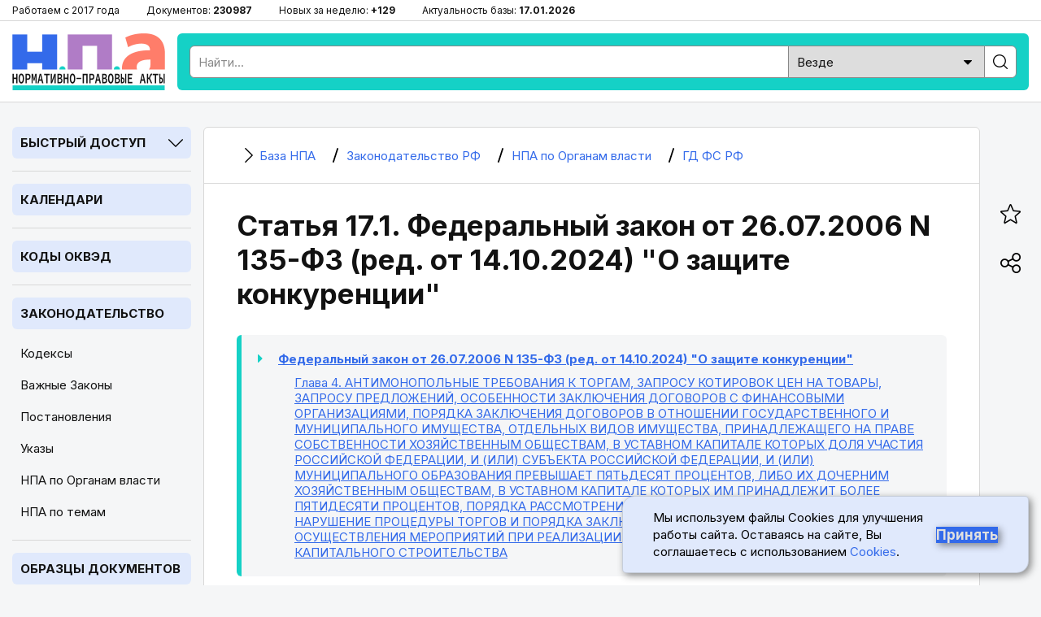

--- FILE ---
content_type: text/html; charset=utf-8
request_url: https://bazanpa.ru/gd-rf-zakon-n135-fz-ot26072006-h975387/glava4/statya17.1/
body_size: 19293
content:
<!DOCTYPE html>
<html lang="ru">

<head>
<meta charset="UTF-8" />
<title>
        Статья 17.1 ФЗ от 26.07.2006 N 135-ФЗ
        - последняя редакция | База НПА
    </title>
<meta name="description" content="Статья 17.1. Особенности порядка заключения договоров в отношении государственного и муниципального имущества | 1. Заключение договоров аренды" />

<meta name="viewport" content="width=device-width, height=device-height, initial-scale=1.0, user-scalable=1, minimum-scale=1.0, maximum-scale=5.0">
<link rel="stylesheet" href="/static/css/staticcss.css" />

<link rel="preconnect" href="https://fonts.gstatic.com" crossorigin>
<link rel="preload" as="style" href="https://fonts.googleapis.com/css2?family=Inter:wght@400;700&display=swap">

<link href="https://fonts.googleapis.com/css2?family=Inter:wght@400;700&display=swap" rel="stylesheet" media="print" onload="this.media='all'">



<link rel="shortcut icon" href="/static/images/favicon.ico" type="image/x-icon" />

<meta name="mobile-web-app-capable" content="yes">
<meta name="apple-touch-fullscreen" content="yes">

<link rel="canonical" href="https://bazanpa.ru/gd-rf-zakon-n135-fz-ot26072006-h975387/glava4/statya17.1/" />


<meta property="og:locale" content="ru_RU" />
<meta property="og:type" content="website" />
<meta property="og:title" content="Статья 17.1. Особенности порядка заключения договоров в отношении государственного и муниципального имущества" />
<meta property="og:description" content="" />
<meta property="og:url" content="https://bazanpa.ru/gd-rf-zakon-n135-fz-ot26072006-h975387/glava4/statya17.1/" />
<meta property="og:site_name" content="База нормативно-правовых и образцов документов" />
<meta property="og:image" content="/static/images/staticshare.png" />
<meta property="og:image:width" content="1200">
<meta property="og:image:height" content="630">
<meta property="vk:image" content="/static/images/staticshare.png" />




</head>

<body class="page template__struct-element-leaf">


<div class="preheader">
	<div class="wrapper">
		<ul>
			<li>Работаем с 2017 года</li>
			<li>Документов: <span>230987</span></li>
			<li>Новых за неделю: <span>+129</span></li>
			<li>Актуальность базы: <span>17.01.2026</span></li>
		</ul>
	</div>
</div>

<header>
	<div class="wrapper sb-slide">
		<div class="menu_mobile sb-toggle-left"><span></span></div>
		<div class="logo"><a href="/" title="На главную"></a></div>
		<div class="searchform">
			<!--noindex--><div class="search">
				<form action="/search/" type="get" method="get">
					<div class="search_input"><input type="text" name="search_query" id="id_search_query_mobile" placeholder="Найти..." maxlength="255" required="" autocomplete="off"></div>
					<div class="search_select">
                        <label>
                            <select name="search_root_category" id="id_search_root_category_mobile">
                                <option value="" selected="">Везде</option>
                                <option value="zakonodatelstvo">по Законодательству</option>
                                <option value="obrazcy">по Образцам документов</option>
                                <option value="sudpraktika">по Судпрактике</option>
                            </select>
                        </label>
                    </div>
					<div class="search_button"><label><input type="submit" value=""></label></div>
				</form>
			</div><!--/noindex-->
		</div>
		<div class="search_mobile"><span></span></div>
	</div>
</header>

<main>
	<div class="wrapper">
		<nav class="left sb-slidebar sb-left">
            <div class="block block__slug_law-navigator block__width_short block__region_sidebar1">
    <div class="block__title"><span>Быстрый доступ</span><i></i></div>
    <div class="block__content">
        <input type="text" name="statya_num" class="law-navigator__statya_num_field" placeholder="Укажите номер статьи..." maxlength="15">
        <table class="law-navigator__numpad"><tbody><tr><td class="numkey"><button type="button" name="numkey" value="1">1</button></td><td class="numkey"><button type="button" name="numkey" value="2">2</button></td><td class="numkey"><button type="button" name="numkey" value="3">3</button></td></tr><tr><td class="numkey"><button type="button" name="numkey" value="4">4</button></td><td class="numkey"><button type="button" name="numkey" value="5">5</button></td><td class="numkey"><button type="button" name="numkey" value="6">6</button></td></tr><tr><td class="numkey"><button type="button" name="numkey" value="7">7</button></td><td class="numkey"><button type="button" name="numkey" value="8">8</button></td><td class="numkey"><button type="button" name="numkey" value="9">9</button></td></tr><tr><td class="ctrlkey"><button type="button" name="ctrlkey" value="DEL">DEL</button></td><td class="numkey"><button type="button" name="numkey" value="0">0</button></td><td class="numkey"><button type="button" name="numkey" value=".">.</button></td></tr></tbody></table>
        <div class="law-navigator__error">!!! Норма с таким номером отсутствует или утратила силу</div>
        <div class="law-navigator__kodeksy"><button type="submit" name="kodeks" value="apk">АПК</button> <button type="submit" name="kodeks" value="gk">ГК</button> <button type="submit" name="kodeks" value="gpk">ГПК</button> <button type="submit" name="kodeks" value="jk">ЖК</button> <button type="submit" name="kodeks" value="kas">КАС</button> <button type="submit" name="kodeks" value="koap">КоАП</button> <button type="submit" name="kodeks" value="nk">НК</button> <button type="submit" name="kodeks" value="sk">СК</button> <button type="submit" name="kodeks" value="tk">ТК</button> <button type="submit" name="kodeks" value="uk">УК</button> <button type="submit" name="kodeks" value="upk">УПК</button> <button type="submit" name="zakon" value="zozpp">ЗоЗПП</button> <button type="submit" name="zakon" value="fz-ob-osago">ОСАГО</button> <button type="submit" name="zakon" value="pdd">ПДД</button> <button type="submit" name="zakon" value="fz-ob-oruzhii">об оружии</button> <button type="submit" name="zakon" value="fz-o-policii">о полиции</button> </div>
    </div>
</div>

            
    <div class="block open">
        <div class="block__title2">
            <a href="/kalendar/">Календари</a>
        </div>
    </div>
            
    <div class="block open">
        <div class="block__title2">
            <a href="/okved/">Коды ОКВЭД</a>
        </div>
    </div>

            
    <div class="block open">
        <div class="block__title2">
            <a href="/zakonodatelstvo/">Законодательство</a>
        </div>
        
            <ul class="block__content">
                
                    <li class="">
                        <a href="/zakonodatelstvo/kodeksy/" title="Кодексы Российской Федерации">Кодексы</a>
                    </li>
                
                    <li class="">
                        <a href="/zakonodatelstvo/zakony/" title="Подборка часто искомых законов Российской Федерации">Важные Законы</a>
                    </li>
                
                    <li class="">
                        <a href="/zakonodatelstvo/npa-pravitelstva/" title="Важные Постановления Правительства Российской Федерации">Постановления</a>
                    </li>
                
                    <li class="">
                        <a href="/zakonodatelstvo/npa-prezidenta/" title="Важные Указы Президента Российской Федерации">Указы</a>
                    </li>
                
                    <li class="active">
                        <a href="/zakonodatelstvo/organy-vlasti/" title="Органы власти Российской Федерации | Правовые акты">НПА по Органам власти</a>
                    </li>
                
                    <li class="">
                        <a href="/zakonodatelstvo/rubricator/" title="Правовой рубрикатор">НПА по темам</a>
                    </li>
                
            </ul>
        
    </div>
            
    <div class="block open">
        <div class="block__title2">
            <a href="/obrazec/">Образцы документов</a>
        </div>
        
            <ul class="block__content">
                
                    <li class="">
                        <a href="/obrazec/akt/" title="Акты">Акты</a>
                    </li>
                
                    <li class="">
                        <a href="/obrazec/prikaz/" title="Приказы">Приказы</a>
                    </li>
                
                    <li class="">
                        <a href="/obrazec/zayavleniye/" title="Заявления">Заявления</a>
                    </li>
                
                    <li class="">
                        <a href="/obrazec/vypiska/" title="Выписки">Выписки</a>
                    </li>
                
                    <li class="">
                        <a href="/obrazec/grafik/" title="Графики">Графики</a>
                    </li>
                
                    <li class="">
                        <a href="/obrazec/zhaloba/" title="Жалобы">Жалобы</a>
                    </li>
                
                    <li class="">
                        <a href="/obrazec/zapiska/" title="Записки">Записки</a>
                    </li>
                
                    <li class="">
                        <a href="/obrazec/listy/" title="Листы">Листы</a>
                    </li>
                
                    <li class="">
                        <a href="/obrazec/pisma/" title="Письма">Письма</a>
                    </li>
                
                    <li class="">
                        <a href="/obrazec/protokoly/" title="Протоколы">Протоколы</a>
                    </li>
                
                    <li class="">
                        <a href="/obrazec/raspiski/" title="Расписки">Расписки</a>
                    </li>
                
                    <li class="">
                        <a href="/obrazec/resheniya/" title="Решения">Решения</a>
                    </li>
                
                    <li class="">
                        <a href="/obrazec/soglasiya/" title="Согласия">Согласия</a>
                    </li>
                
                    <li class="">
                        <a href="/obrazec/soglasheniya/" title="Соглашения">Соглашения</a>
                    </li>
                
                    <li class="">
                        <a href="/obrazec/trebovaniya/" title="Требования">Требования</a>
                    </li>
                
                    <li class="">
                        <a href="/obrazec/uvedomleniya/" title="Уведомления">Уведомления</a>
                    </li>
                
                    <li class="">
                        <a href="/obrazec/harakteristiki/" title="Характеристики">Характеристики</a>
                    </li>
                
                    <li class="">
                        <a href="/obrazec/zayavki/" title="Заявки">Заявки</a>
                    </li>
                
                    <li class="">
                        <a href="/obrazec/doverennosti/" title="Доверенности">Доверенности</a>
                    </li>
                
                    <li class="">
                        <a href="/obrazec/otzyvy/" title="Отзывы">Отзывы</a>
                    </li>
                
                    <li class="">
                        <a href="/obrazec/pretenzii/" title="Претензии">Претензии</a>
                    </li>
                
                    <li class="">
                        <a href="/obrazec/hodatajstva/" title="Ходатайства">Ходатайства</a>
                    </li>
                
                    <li class="">
                        <a href="/obrazec/zaprosy/" title="Запросы">Запросы</a>
                    </li>
                
                    <li class="">
                        <a href="/obrazec/otvety/" title="Ответы">Ответы</a>
                    </li>
                
                    <li class="">
                        <a href="/obrazec/iskovye-zayavleniya/" title="Исковые заявления">Исковые заявления</a>
                    </li>
                
            </ul>
        
    </div>

            
    <div class="block open">
        <div class="block__title2">
            <a href="/sudpraktika/">Судпрактика</a>
        </div>
    </div>

            
    <div class="block">
        <div class="block__title"><span>ТОП Кодексов</span><i></i></div>
        <ul class="block__content">
            
                <li>
                    <a href="/apk/" title="&quot;Арбитражный процессуальный кодекс РФ&quot; от 24.07.2002 N 95-ФЗ (ред. от 01.04.2025)">АПК РФ</a>
                </li>
            
                <li>
                    <a href="/gk/" title="Гражданский Кодекс РФ (части 1, 2, 3, 4)">ГК РФ</a>
                </li>
            
                <li>
                    <a href="/gpk/" title="&quot;Гражданский процессуальный кодекс РФ&quot; от 14.11.2002 N 138-ФЗ (ред. от 07.07.2025)">ГПК РФ</a>
                </li>
            
                <li>
                    <a href="/kas/" title="&quot;Кодекс административного судопроизводства РФ&quot; от 08.03.2015 N 21-ФЗ (ред. от 07.07.2025)">КАС РФ</a>
                </li>
            
                <li>
                    <a href="/jk/" title="&quot;Жилищный кодекс РФ&quot; от 29.12.2004 N 188-ФЗ (ред. от 29.12.2025)">ЖК РФ</a>
                </li>
            
                <li>
                    <a href="/zk/" title="&quot;Земельный кодекс РФ&quot; от 25.10.2001 N 136-ФЗ (ред. от 29.12.2025)">ЗК РФ</a>
                </li>
            
                <li>
                    <a href="/koap/" title="&quot;Кодекс РФ об административных правонарушениях&quot; от 30.12.2001 N 195-ФЗ (ред. от 29.12.2025)">КоАП РФ</a>
                </li>
            
                <li>
                    <a href="/nk/" title="Налоговый Кодекс РФ (части 1, 2)">НК РФ</a>
                </li>
            
                <li>
                    <a href="/sk/" title="&quot;Семейный кодекс РФ&quot; от 29.12.1995 N 223-ФЗ (ред. от 23.11.2024) (с изм. и доп., вступ. в силу с 05.02.2025)">СК РФ</a>
                </li>
            
                <li>
                    <a href="/tk/" title="&quot;Трудовой кодекс РФ&quot; от 30.12.2001 N 197-ФЗ (ред. от 28.12.2025)">ТК РФ</a>
                </li>
            
                <li>
                    <a href="/uk/" title="&quot;Уголовный кодекс РФ&quot; от 13.06.1996 N 63-ФЗ (ред. от 17.11.2025)">УК РФ</a>
                </li>
            
                <li>
                    <a href="/uik/" title="&quot;Уголовно-исполнительный кодекс РФ&quot; от 08.01.1997 N 1-ФЗ (ред. от 25.10.2024) (с изм. и доп., вступ. в силу с 20.12.2024)">УИК РФ</a>
                </li>
            
                <li>
                    <a href="/upk/" title="&quot;Уголовно-процессуальный кодекс РФ&quot; от 18.12.2001 N 174-ФЗ (ред. от 15.12.2025)">УПК РФ</a>
                </li>
            
                <li>
                    <a href="/bk/" title="&quot;Бюджетный кодекс РФ&quot; от 31.07.1998 N 145-ФЗ (ред. от 28.11.2025)">Бюджетный кодекс РФ</a>
                </li>
            
                <li>
                    <a href="/grk/" title="&quot;Градостроительный кодекс РФ&quot; от 29.12.2004 N 190-ФЗ (ред. от 28.12.2025)">Градостроительный кодекс РФ</a>
                </li>
            
                <li>
                    <a href="/lesnoy-kodeks/" title="&quot;Лесной кодекс РФ&quot; от 04.12.2006 N 200-ФЗ (ред. от 26.12.2024) (с изм. и доп., вступ. в силу с 01.01.2025)">Лесной кодекс РФ</a>
                </li>
            
                <li>
                    <a href="/vk/" title="&quot;Водный кодекс РФ&quot; от 03.06.2006 N 74-ФЗ (ред. от 08.08.2024) (с изм. и доп., вступ. в силу с 01.03.2025)">Водный кодекс РФ</a>
                </li>
            
                <li>
                    <a href="/vzk/" title="&quot;Воздушный кодекс РФ&quot; от 19.03.1997 N 60-ФЗ (ред. от 21.04.2025)">Воздушный кодекс РФ</a>
                </li>
            
                <li>
                    <a href="/kvvt/" title="&quot;Кодекс внутреннего водного транспорта РФ&quot; от 07.03.2001 N 24-ФЗ (ред. от 08.08.2024) (с изм. и доп., вступ. в силу с 01.09.2024)">КВВТ РФ</a>
                </li>
            
        </ul>
    </div>

            
    <div class="block">
        <div class="block__title"><span>ТОП Законов</span><i></i></div>
        <ul class="block__content">
            
                <li>
                    <a href="/zozpp/" title="Закон РФ от 07.02.1992 N 2300-1 (ред. от 08.08.2024) &quot;О защите прав потребителей&quot;">ЗоЗПП РФ</a>
                </li>
            
                <li>
                    <a href="/fz-o-persdannyh/" title="Федеральный закон от 27.07.2006 N 152-ФЗ (ред. от 08.08.2024) &quot;О персональных данных&quot;">ФЗ от 27.07.2006 N 152-ФЗ</a>
                </li>
            
                <li>
                    <a href="/fz-o-policii/" title="Федеральный закон от 07.02.2011 N 3-ФЗ (ред. от 28.11.2025) &quot;О полиции&quot;">Закон РФ о Полиции</a>
                </li>
            
                <li>
                    <a href="/fz-ob-oruzhii/" title="Федеральный закон от 13.12.1996 N 150-ФЗ (ред. от 15.12.2025) &quot;Об оружии&quot;">Закон РФ об Оружии</a>
                </li>
            
                <li>
                    <a href="/fz-ob-osago/" title="Федеральный закон от 25.04.2002 N 40-ФЗ (ред. от 03.02.2025) &quot;Об обязательном страховании гражданской ответственности владельцев транспортных средств&quot; (с изм. и доп., вступ. в силу с 01.03.2025)">Закон РФ об ОСАГО</a>
                </li>
            
                <li>
                    <a href="/fz-o-reklame/" title="Федеральный закон от 13.03.2006 N 38-ФЗ (ред. от 31.07.2025) &quot;О рекламе&quot;">Закон РФ о Рекламе</a>
                </li>
            
                <li>
                    <a href="/fz-o-svyazi/" title="Федеральный закон от 07.07.2003 N 126-ФЗ (ред. от 26.12.2024) &quot;О связи&quot; (с изм. и доп., вступ. в силу с 01.04.2025)">Закон РФ о Связи</a>
                </li>
            
                <li>
                    <a href="/fz-ob-obrazovanii-v-rf/" title="Федеральный закон от 29.12.2012 N 273-ФЗ (ред. от 29.12.2025) &quot;Об образовании в РФ&quot;">Закон об Образовании в РФ</a>
                </li>
            
                <li>
                    <a href="/fz-o-bankrotstve/" title="Федеральный закон от 26.10.2002 N 127-ФЗ (ред. от 26.12.2024) &quot;О несостоятельности (банкротстве)&quot; (с изм. и доп., вступ. в силу с 01.03.2025)">ФЗ от 26.10.2002 N 127-ФЗ</a>
                </li>
            
                <li>
                    <a href="/fz-ob-ispolnitelnom-proizvodstve/" title="Федеральный закон от 02.10.2007 N 229-ФЗ (ред. от 23.11.2024) &quot;Об исполнительном производстве&quot; (с изм. и доп., вступ. в силу с 05.02.2025)">ФЗ от 02.10.2007 N 229-ФЗ</a>
                </li>
            
                <li>
                    <a href="/fz-o-gossluzhbe/" title="Федеральный закон от 27.05.2003 N 58-ФЗ (ред. от 29.09.2025) &quot;О системе государственной службы РФ&quot;">ФЗ от 27.05.2003 N 58-ФЗ</a>
                </li>
            
                <li>
                    <a href="/fz-o-voennoy-sluzhbe/" title="Федеральный закон от 28.03.1998 N 53-ФЗ (ред. от 04.11.2025) &quot;О воинской обязанности и военной службе&quot;">ФЗ от 28.03.1998 N 53-ФЗ</a>
                </li>
            
                <li>
                    <a href="/fz-o-legalizacii-dohodov/" title="Федеральный закон от 07.08.2001 N 115-ФЗ (ред. от 29.12.2025) &quot;О противодействии легализации (отмыванию) доходов, полученных преступным путем, и финансированию терроризма&quot;">ФЗ от 07.08.2001 N 115-ФЗ</a>
                </li>
            
        </ul>
    </div>


			<div class="fixleft">
				<!--noindex--><div class="kp">
					<a href="https://bazanpa.ru/go2/" target="_blank" rel="nofollow">
						<div class="logo"></div>
						<div class="text">Бесплатно на 2 дня</div>
						<div class="btn">Получить доступ</div>
					</a>
				</div><!--/noindex-->
			</div>
		</nav>

		<div class="container">
			<main>
                
    <div class="content">
        

    <ul itemscope itemtype="https://schema.org/BreadcrumbList" class="breadcrumbs"><li itemprop="itemListElement" itemscope itemtype="https://schema.org/ListItem" class="homelink"><a itemprop="item" href="/"><i></i><span itemprop="name">
                                База НПА
                            </span></a><meta itemprop="position" content="1" /></li><li itemprop="itemListElement" itemscope itemtype="https://schema.org/ListItem"><a itemprop="item" href="/zakonodatelstvo/"><i></i><span itemprop="name">
                                Законодательство РФ
                            </span></a><meta itemprop="position" content="2" /></li><li itemprop="itemListElement" itemscope itemtype="https://schema.org/ListItem"><a itemprop="item" href="/zakonodatelstvo/organy-vlasti/"><i></i><span itemprop="name">
                                НПА по Органам власти
                            </span></a><meta itemprop="position" content="3" /></li><li itemprop="itemListElement" itemscope itemtype="https://schema.org/ListItem"><a itemprop="item" href="/zakonodatelstvo/organy-vlasti/gd-fs-rf-h197/"><i></i><span itemprop="name">
                                ГД ФС РФ
                            </span></a><meta itemprop="position" content="4" /></li></ul>



        <h1 class="middle">Статья 17.1. Федеральный закон от 26.07.2006 N 135-ФЗ (ред. от 14.10.2024) &quot;О защите конкуренции&quot;</h1>
        

    <ul class="law-breadcrumbs"><li class="law-breadcrumbs__item indent-0 doc law-breadcrumbs__item_active"><a href="/gd-rf-zakon-n135-fz-ot26072006-h975387/">Федеральный закон от 26.07.2006 N 135-ФЗ (ред. от 14.10.2024) "О защите конкуренции"</a></li><li class="law-breadcrumbs__item indent-1 glava"><a href="/gd-rf-zakon-n135-fz-ot26072006-h975387/glava4/">Глава 4<span class="element-title">. АНТИМОНОПОЛЬНЫЕ ТРЕБОВАНИЯ К ТОРГАМ, ЗАПРОСУ КОТИРОВОК ЦЕН НА ТОВАРЫ, ЗАПРОСУ ПРЕДЛОЖЕНИЙ, ОСОБЕННОСТИ ЗАКЛЮЧЕНИЯ ДОГОВОРОВ С ФИНАНСОВЫМИ ОРГАНИЗАЦИЯМИ, ПОРЯДКА ЗАКЛЮЧЕНИЯ ДОГОВОРОВ В ОТНОШЕНИИ ГОСУДАРСТВЕННОГО И МУНИЦИПАЛЬНОГО ИМУЩЕСТВА, ОТДЕЛЬНЫХ ВИДОВ ИМУЩЕСТВА, ПРИНАДЛЕЖАЩЕГО НА ПРАВЕ СОБСТВЕННОСТИ ХОЗЯЙСТВЕННЫМ ОБЩЕСТВАМ, В УСТАВНОМ КАПИТАЛЕ КОТОРЫХ ДОЛЯ УЧАСТИЯ РОССИЙСКОЙ ФЕДЕРАЦИИ, И (ИЛИ) СУБЪЕКТА РОССИЙСКОЙ ФЕДЕРАЦИИ, И (ИЛИ) МУНИЦИПАЛЬНОГО ОБРАЗОВАНИЯ ПРЕВЫШАЕТ ПЯТЬДЕСЯТ ПРОЦЕНТОВ, ЛИБО ИХ ДОЧЕРНИМ ХОЗЯЙСТВЕННЫМ ОБЩЕСТВАМ, В УСТАВНОМ КАПИТАЛЕ КОТОРЫХ ИМ ПРИНАДЛЕЖИТ БОЛЕЕ ПЯТИДЕСЯТИ ПРОЦЕНТОВ, ПОРЯДКА РАССМОТРЕНИЯ АНТИМОНОПОЛЬНЫМ ОРГАНОМ ЖАЛОБ НА НАРУШЕНИЕ ПРОЦЕДУРЫ ТОРГОВ И ПОРЯДКА ЗАКЛЮЧЕНИЯ ДОГОВОРОВ, ПОРЯДКА ОСУЩЕСТВЛЕНИЯ МЕРОПРИЯТИЙ ПРИ РЕАЛИЗАЦИИ ПРОЕКТА ПО СТРОИТЕЛЬСТВУ ОБЪЕКТА КАПИТАЛЬНОГО СТРОИТЕЛЬСТВА</span></a></li></ul>



        <h2 class="law-element-title">Статья 17.1 ФЗ от 26.07.2006 N 135-ФЗ. Особенности порядка заключения договоров в отношении государственного и муниципального имущества</h2>




        

        <div class="tabs"><div class="tabs__tab_last tabs__tab tab__doc-source"><a href="/gd-rf-zakon-n135-fz-ot26072006-h975387/?view_type=doc_source#"><span class="tabs__tab__link-text">Весь документ</span><span class="fa fa-book" aria-hidden="true"></span></a></div></div>

        <div class="b-page-body">
            <div id="glava4_statya17_1"><p id="source-tag-index-382"  class="source__tag justify element-title statya-title">Статья 17.1. Особенности порядка заключения договоров в отношении государственного и муниципального имущества <a class="source__struct-link" href="/gd-rf-zakon-n135-fz-ot26072006-h975387/#glava4_statya17_1"><img class="source__struct-link__img" src="/static/images/struct-link.png" title="Перейти в структуру документа" /></a></p></div>

<p id="source-tag-index-383"  class="source__tag empty justify"></p>
<p id="source-tag-index-384"  class="source__tag justify">1. Заключение договоров аренды, договоров безвозмездного пользования, договоров доверительного управления имуществом, иных договоров, предусматривающих переход прав владения и (или) пользования в отношении государственного или муниципального имущества, не закрепленного на праве хозяйственного ведения или оперативного управления, может быть осуществлено только по результатам проведения конкурсов или аукционов на право заключения этих договоров, за исключением предоставления указанных прав на такое имущество:</p>
<p id="source-tag-index-385"  class="source__tag justify">1) на основании международных договоров Российской Федерации (в том числе межправительственных соглашений), федеральных законов, устанавливающих иной порядок распоряжения этим имуществом, актов Президента Российской Федерации, актов Правительства Российской Федерации, решений суда, вступивших в законную силу;</p>
<p id="source-tag-index-386"  class="source__tag justify">2) государственным органам, органам местного самоуправления, а также государственным внебюджетным фондам, Центральному банку Российской Федерации;</p>
<p id="source-tag-index-387"  class="source__tag justify">3) государственным и муниципальным учреждениям;</p>
<p id="source-tag-index-388"  class="source__tag justify">4) некоммерческим организациям, созданным в форме ассоциаций и союзов, религиозных и общественных организаций (объединений) (в том числе политическим партиям, общественным движениям, общественным фондам, общественным учреждениям, органам общественной самодеятельности, профессиональным союзам, их объединениям (ассоциациям), первичным профсоюзным организациям), объединений работодателей, товариществ собственников жилья, социально ориентированным некоммерческим организациям при условии осуществления ими деятельности, направленной на решение социальных проблем, развитие гражданского общества в Российской Федерации, а также других видов деятельности, предусмотренных <a class="context-link" href="https://bazanpa.ru/gd-rf-zakon-n7-fz-ot12011996-h287117/glava6/statya31.1/" title="Поддержка социально ориентированных некоммерческих организаций органами государственной власти и органами местного самоуправления">статьей 31.1 Федерального закона от 12 января 1996 года N 7-ФЗ</a> &quot;О некоммерческих организациях&quot;;</p>
<p id="source-tag-index-389"  class="source__tag justify">5) адвокатским, нотариальным, торгово-промышленным палатам;</p>
<p id="source-tag-index-390"  class="source__tag justify">6) медицинским организациям, организациям, осуществляющим образовательную деятельность;</p>
<p id="source-tag-index-391"  class="source__tag justify">7) для размещения сетей связи, объектов почтовой связи;</p>
<p id="source-tag-index-392"  class="source__tag justify">8) лицу, обладающему правами владения и (или) пользования сетью инженерно-технического обеспечения, в случае, если передаваемое имущество является частью соответствующей сети инженерно-технического обеспечения и данные часть сети и сеть являются технологически связанными в соответствии с законодательством о градостроительной деятельности, лицу, которому присвоен статус единой теплоснабжающей организации в ценовых зонах теплоснабжения в соответствии с <a class="context-link" href="https://bazanpa.ru/gd-rf-zakon-n190-fz-ot27072010-h1511143/" title="Федеральный закон от 27.07.2010 N 190-ФЗ  &quot;О теплоснабжении&quot; (с изм. и доп., вступ. в силу с 01.03.2025)">Федеральным законом от 27 июля 2010 года N 190-ФЗ</a> &quot;О теплоснабжении&quot;, лицу, которому присвоен статус системообразующей территориальной сетевой организации в соответствии с <a class="context-link" href="https://bazanpa.ru/gd-rf-zakon-n35-fz-ot26032003-h711958/" title="Федеральный закон от 26.03.2003 N 35-ФЗ  &quot;Об электроэнергетике&quot; (с изм. и доп., вступ. в силу с 01.03.2025)">Федеральным законом от 26 марта 2003 года N 35-ФЗ</a> &quot;Об электроэнергетике&quot;;</p>
<p id="source-tag-index-393"  class="source__tag justify">9) в порядке, установленном главой 5 настоящего Федерального закона;</p>
<p id="source-tag-index-394"  class="source__tag justify">10) лицу, с которым заключен государственный или муниципальный контракт по результатам конкурса или аукциона, проведенных в соответствии с <a class="context-link" href="https://bazanpa.ru/gd-rf-zakon-n44-fz-ot05042013-h2052517/" title="Федеральный закон от 05.04.2013 N 44-ФЗ  &quot;О контрактной системе в сфере закупок товаров, работ, услуг для обеспечения государственных и муниципальных нужд&quot; (с изм. и доп., вступ. в силу с 01.04.2025)">Федеральным законом от 5 апреля 2013 года N 44-ФЗ</a> &quot;О контрактной системе в сфере закупок товаров, работ, услуг для обеспечения государственных и муниципальных нужд&quot;, если предоставление указанных прав было предусмотрено конкурсной документацией, документацией об аукционе для целей исполнения этого государственного или муниципального контракта, либо лицу, с которым государственным или муниципальным автономным учреждением заключен договор по результатам конкурса или аукциона, проведенных в соответствии с <a class="context-link" href="https://bazanpa.ru/gd-rf-zakon-n223-fz-ot18072011-h1692919/" title="Федеральный закон от 18.07.2011 N 223-ФЗ  &quot;О закупках товаров, работ, услуг отдельными видами юридических лиц&quot; (с изм. и доп., вступ. в силу с 01.01.2025)">Федеральным законом от 18 июля 2011 года N 223-ФЗ</a> &quot;О закупках товаров, работ, услуг отдельными видами юридических лиц&quot;, если предоставление указанных прав было предусмотрено документацией о закупке для целей исполнения этого договора. Срок предоставления указанных прав на такое имущество не может превышать срок исполнения государственного или муниципального контракта либо договора;</p>
<p id="source-tag-index-395"  class="source__tag justify">11) на срок не более чем тридцать календарных дней в течение шести последовательных календарных месяцев (предоставление указанных прав на такое имущество одному лицу на совокупный срок более чем тридцать календарных дней в течение шести последовательных календарных месяцев без проведения конкурсов или аукционов запрещается);</p>
<p id="source-tag-index-396"  class="source__tag justify">12) взамен недвижимого имущества, права в отношении которого прекращаются в связи со сносом или с реконструкцией здания, строения, сооружения, которыми или частью которых является такое недвижимое имущество, либо в связи с предоставлением прав на такое недвижимое имущество государственным или муниципальным организациям, осуществляющим образовательную деятельность, медицинским организациям. При этом недвижимое имущество, права на которое предоставляются, должно быть равнозначным ранее имевшемуся недвижимому имуществу по месту расположения, площади и определяемой в соответствии с законодательством Российской Федерации, регулирующим оценочную деятельность, стоимости. Условия, при которых недвижимое имущество признается равнозначным ранее имевшемуся недвижимому имуществу, устанавливаются федеральным антимонопольным органом;</p>
<p id="source-tag-index-397"  class="source__tag justify">13) правопреемнику приватизированного унитарного предприятия в случае, если такое имущество не включено в состав подлежащих приватизации активов приватизированного унитарного предприятия, но технологически и функционально связано с приватизированным имуществом и отнесено федеральными законами к объектам гражданских прав, оборот которых не допускается, или к объектам, которые могут находиться только в государственной или муниципальной собственности;</p>
<p id="source-tag-index-398"  class="source__tag justify">14) являющееся частью или частями помещения, здания, строения или сооружения, если общая площадь передаваемого имущества составляет не более чем двадцать квадратных метров и не превышает десять процентов площади соответствующего помещения, здания, строения или сооружения, права на которые принадлежат лицу, передающему такое имущество;</p>
<p id="source-tag-index-399"  class="source__tag justify">15) лицу, подавшему единственную заявку на участие в конкурсе или аукционе, в случае, если указанная заявка соответствует требованиям и условиям, предусмотренным конкурсной документацией или документацией об аукционе, а также лицу, признанному единственным участником конкурса или аукциона, на условиях и по цене, которые предусмотрены заявкой на участие в конкурсе или аукционе и конкурсной документацией или документацией об аукционе, но по цене не менее начальной (минимальной) цены договора (лота), указанной в извещении о проведении конкурса или аукциона. При этом для организатора торгов заключение предусмотренных настоящей частью договоров в этих случаях является обязательным;</p>
<p id="source-tag-index-400"  class="source__tag justify">16) передаваемое в субаренду или в безвозмездное пользование лицом, которому права владения и (или) пользования в отношении государственного или муниципального имущества предоставлены по результатам проведения торгов или в случае, если такие торги признаны несостоявшимися, либо в случае, если указанные права предоставлены на основании государственного или муниципального контракта или на основании пункта 1 настоящей части;</p>
<p id="source-tag-index-401"  class="source__tag justify">17) публично-правовой компании &quot;Единый заказчик в сфере строительства&quot; в случае, если такое имущество передается в целях обеспечения выполнения инженерных изысканий, архитектурно-строительного проектирования, строительства, реконструкции, капитального ремонта, сноса объектов капитального строительства, включенных в программу деятельности указанной публично-правовой компании на текущий год и плановый период.</p>
<p id="source-tag-index-402"  class="source__tag justify">2. Указанный в части 1 настоящей статьи порядок заключения договоров не распространяется на имущество, распоряжение которым осуществляется в соответствии с <a class="context-link" href="https://bazanpa.ru/zk/" title="&quot;Земельный кодекс РФ&quot; от 25.10.2001 N 136-ФЗ">Земельным кодексом Российской Федерации</a>, <a class="context-link" href="https://bazanpa.ru/vk/" title="&quot;Водный кодекс РФ&quot; от 03.06.2006 N 74-ФЗ  (с изм. и доп., вступ. в силу с 01.03.2025)">Водным кодексом Российской Федерации</a>, <a class="context-link" href="https://bazanpa.ru/lesnoy-kodeks/" title="&quot;Лесной кодекс РФ&quot; от 04.12.2006 N 200-ФЗ  (с изм. и доп., вступ. в силу с 01.01.2025)">Лесным кодексом Российской Федерации</a>, законодательством Российской Федерации о недрах, законодательством Российской Федерации о концессионных соглашениях, законодательством Российской Федерации о государственно-частном партнерстве, муниципально-частном партнерстве.</p>
<p id="source-tag-index-403"  class="source__tag justify">3. В порядке, предусмотренном частью 1 настоящей статьи, осуществляется заключение договоров аренды, договоров безвозмездного пользования, иных договоров, предусматривающих переход прав владения и (или) пользования в отношении:</p>
<p id="source-tag-index-404"  class="source__tag justify">1) государственного или муниципального недвижимого имущества, которое принадлежит на праве хозяйственного ведения либо оперативного управления государственным или муниципальным унитарным предприятиям;</p>
<p id="source-tag-index-405"  class="source__tag justify">2) государственного или муниципального недвижимого имущества, закрепленного на праве оперативного управления за государственными или муниципальными автономными учреждениями;</p>
<p id="source-tag-index-406"  class="source__tag justify">3) государственного или муниципального имущества, которое принадлежит на праве оперативного управления государственным или муниципальным бюджетным и казенным учреждениям, государственным органам, органам местного самоуправления.</p>
<p id="source-tag-index-407"  class="source__tag justify">3.1. Заключение договоров аренды в отношении государственного или муниципального имущества государственных или муниципальных образовательных организаций, являющихся бюджетными учреждениями, автономными учреждениями, бюджетных и автономных научных учреждений осуществляется без проведения конкурсов или аукционов в порядке и на условиях, которые определяются Правительством Российской Федерации, при одновременном соблюдении следующих требований:</p>
<p id="source-tag-index-408"  class="source__tag justify">1) арендаторами являются хозяйственные общества, созданные учреждениями, указанными в абзаце первом настоящей части;</p>
<p id="source-tag-index-409"  class="source__tag justify">2) деятельность арендаторов заключается в практическом применении (внедрении) результатов интеллектуальной деятельности (программ для электронных вычислительных машин, баз данных, изобретений, полезных моделей, промышленных образцов, селекционных достижений, топологий интегральных микросхем, секретов производства (ноу-хау), право использования которых внесено в качестве вклада в их уставные капиталы;</p>
<p id="source-tag-index-410"  class="source__tag justify">3) договорами аренды устанавливается запрет на сдачу в субаренду этого имущества, предоставленного хозяйственным обществам по таким договорам аренды, передачу хозяйственными обществами своих прав и обязанностей по таким договорам аренды другим лицам, предоставление этого имущества в безвозмездное пользование, залог таких арендных прав.</p>
<p id="source-tag-index-411"  class="source__tag justify">3.2. Заключение договоров аренды, договоров безвозмездного пользования в отношении государственного или муниципального имущества государственных или муниципальных организаций, осуществляющих образовательную деятельность, осуществляется без проведения конкурсов или аукционов в случае заключения этих договоров с:</p>
<p id="source-tag-index-412"  class="source__tag justify">1) медицинскими организациями для охраны здоровья обучающихся и работников организаций, осуществляющих образовательную деятельность;</p>
<p id="source-tag-index-413"  class="source__tag justify">2) организациями общественного питания для создания необходимых условий для организации питания обучающихся и работников организаций, осуществляющих образовательную деятельность;</p>
<p id="source-tag-index-414"  class="source__tag justify">3) физкультурно-спортивными организациями для создания условий для занятия обучающимися физической культурой и спортом;</p>
<p id="source-tag-index-415"  class="source__tag justify">4) организациями в целях использования такого имущества для проведения научных исследований и разработок или практической подготовки обучающихся.</p>
<p id="source-tag-index-416"  class="source__tag justify">3.3. Заключение договоров безвозмездного пользования в отношении государственного или муниципального имущества, закрепленного на праве хозяйственного ведения либо оперативного управления за государственными или муниципальными унитарными предприятиями, осуществляется без проведения конкурсов или аукционов с научными организациями и организациями, осуществляющими образовательную деятельность, в целях использования такого имущества для проведения научных исследований и разработок или практической подготовки обучающихся.</p>
<p id="source-tag-index-417"  class="source__tag justify">3.4. Заключение договоров аренды, договоров безвозмездного пользования в отношении государственного имущества федеральных казенных учреждений уголовно-исполнительной системы осуществляется без проведения конкурсов или аукционов в порядке, определяемом федеральным органом исполнительной власти, осуществляющим функции по выработке и реализации государственной политики и нормативно-правовому регулированию в сфере исполнения уголовных наказаний, при одновременном соблюдении следующих требований:</p>
<p id="source-tag-index-418"  class="source__tag justify">1) указанное государственное имущество предоставляется арендатору, ссудополучателю в целях размещения производства с привлечением труда осужденных;</p>
<p id="source-tag-index-419"  class="source__tag justify">2) договором аренды, договором безвозмездного пользования устанавливается запрет на сдачу в субаренду указанного государственного имущества, передачу арендатором, ссудополучателем своих прав и обязанностей по таким договору аренды, договору безвозмездного пользования другим лицам, предоставление указанного государственного имущества в безвозмездное пользование другим лицам, залог данных арендных прав, прав, вытекающих из договора безвозмездного пользования;</p>
<p id="source-tag-index-420"  class="source__tag justify">3) договор аренды, договор безвозмездного пользования заключаются с лицом, первым обратившимся для заключения соответствующего договора в течение шести календарных месяцев с момента признания конкурса или аукциона на право заключения соответствующего договора несостоявшимся в случае, если не подано ни одной заявки на участие в конкурсе или аукционе, на условиях и по цене, которые предусмотрены конкурсной документацией или документацией об аукционе, но не ниже начальной (минимальной) цены договора (лота), указанной в извещении о проведении конкурса или аукциона, если не объявлен новый конкурс или аукцион на право заключения соответствующего договора.</p>
<p id="source-tag-index-421"  class="source__tag justify">3.5. Заключение договоров аренды в отношении государственного или муниципального имущества, закрепленного на праве хозяйственного ведения либо оперативного управления за государственными или муниципальными организациями культуры, осуществляется без проведения конкурсов или аукционов в порядке и на условиях, которые определяются Правительством Российской Федерации, в случае заключения этих договоров:</p>
<p id="source-tag-index-422"  class="source__tag justify">1) с организациями общественного питания в целях создания необходимых условий для организации питания посетителей и работников государственных или муниципальных организаций культуры;</p>
<p id="source-tag-index-423"  class="source__tag justify">2) с юридическими лицами и индивидуальными предпринимателями, осуществляющими розничную торговлю сувенирной, издательской и аудиовизуальной продукцией, в целях организации соответствующей целям деятельности государственных или муниципальных организаций культуры розничной торговли сувенирной, издательской и аудиовизуальной продукцией для обеспечения потребностей посетителей указанных организаций культуры.</p>
<p id="source-tag-index-424"  class="source__tag justify">3.6. Заключение договоров аренды, договоров безвозмездного пользования в отношении государственного или муниципального имущества, относящегося к сценическому оформлению спектакля (представления) или стационарному сценическому оборудованию и закрепленного на праве оперативного управления за государственными или муниципальными организациями культуры, для использования указанного имущества в театрально-зрелищных, культурно-просветительских или зрелищно-развлекательных мероприятиях осуществляется без проведения конкурсов или аукционов в порядке, на условиях и в соответствии с перечнем видов указанного имущества, которые определяются Правительством Российской Федерации.</p>
<p id="source-tag-index-425"  class="source__tag justify">4. Утратил силу. - Федеральный закон от 06.12.2011 N 401-ФЗ.</p>
<p id="source-tag-index-426"  class="source__tag justify">5. Порядок проведения конкурсов или аукционов на право заключения договоров, указанных в частях 1 и 3 настоящей статьи, и перечень видов имущества, в отношении которого заключение указанных договоров может осуществляться путем проведения торгов в форме конкурса, устанавливаются федеральным антимонопольным органом.</p>
<p id="source-tag-index-427"  class="source__tag justify">5.1. В соответствии с частью 6 настоящей статьи извещение о проведении конкурса размещается не менее чем за тридцать дней до дня окончания подачи заявок на участие в конкурсе, извещение о проведении аукциона размещается не менее чем за двадцать дней до дня окончания подачи заявок на участие в аукционе.</p>
<p id="source-tag-index-428"  class="source__tag justify">6. С 1 января 2011 года информация о проведении конкурсов или аукционов на право заключения договоров, указанных в частях 1 и 3 настоящей статьи, размещается на официальном сайте Российской Федерации в информационно-телекоммуникационной сети &quot;Интернет&quot; для размещения информации о проведении торгов, определенном Правительством Российской Федерации (далее - официальный сайт торгов).</p>
<p id="source-tag-index-429"  class="source__tag justify">7. Не допускается заключение договоров, указанных в частях 1 и 3 настоящей статьи, ранее чем через десять дней со дня размещения информации о результатах конкурса или аукциона на официальном сайте торгов.</p>
<p id="source-tag-index-430"  class="source__tag justify">8. При заключении и (или) исполнении указанных в частях 1, 3, 3.1 и 3.2 настоящей статьи договоров их цена может быть увеличена по соглашению сторон в порядке, установленном договором.</p>
<p id="source-tag-index-431"  class="source__tag justify">9. По истечении срока договора аренды государственного или муниципального имущества, заключенного по результатам проведения торгов или без их проведения в соответствии с законодательством Российской Федерации, за исключением случаев, указанных в части 2 настоящей статьи, заключение такого договора на новый срок с арендатором, надлежащим образом исполнившим свои обязанности, осуществляется без проведения конкурса, аукциона, если иное не установлено договором и срок действия договора не ограничен законодательством Российской Федерации, при одновременном соблюдении следующих условий:</p>
<p id="source-tag-index-432"  class="source__tag justify">1) размер арендной платы определяется по результатам оценки рыночной стоимости объекта, проводимой в соответствии с законодательством, регулирующим оценочную деятельность в Российской Федерации, если иное не установлено другим законодательством Российской Федерации;</p>
<p id="source-tag-index-433"  class="source__tag justify">2) минимальный срок, на который перезаключается договор аренды, должен составлять не менее чем три года. Срок может быть уменьшен только на основании заявления арендатора.</p>
<p id="source-tag-index-434"  class="source__tag justify">10. Арендодатель не вправе отказать арендатору в заключении на новый срок договора аренды в порядке и на условиях, которые указаны в части 9 настоящей статьи, за исключением следующих случаев:</p>
<p id="source-tag-index-435"  class="source__tag justify">1) принятие в установленном порядке решения, предусматривающего иной порядок распоряжения таким имуществом;</p>
<p id="source-tag-index-436"  class="source__tag justify">2) наличие у арендатора задолженности по арендной плате за такое имущество, начисленным неустойкам (штрафам, пеням) в размере, превышающем размер арендной платы за более чем один период платежа, установленный договором аренды.</p>
<p id="source-tag-index-437"  class="source__tag justify">11. В случае отказа арендодателя в заключении на новый срок договора аренды государственного или муниципального имущества по основаниям, не предусмотренным частью 10 настоящей статьи, и заключения в течение года со дня истечения срока действия данного договора договора аренды с другим лицом арендатор, надлежащим образом исполнявший свои обязанности по договору аренды, вправе потребовать перевода на себя прав и обязанностей по заключенному договору и возмещения убытков, причиненных отказом возобновить с ним договор аренды, в соответствии с гражданским законодательством.</p>
<p id="source-tag-index-438"  class="source__tag empty justify"></p>
        </div>

        
            <div class="prev-next-nav clearfix">
                
                    <div class="prev-next-nav__prev">
                        <a href="/gd-rf-zakon-n135-fz-ot26072006-h975387/glava4/statya17/">
                            <span class="prev-next-nav__full-title">Статья 17 ФЗ от 26.07.2006 N 135-ФЗ. Антимонопольные требования к торгам, запросу котировок цен на товары, запросу предложений</span><span class="prev-next-nav__short-title">Статья 17 ФЗ от 26.07.2006 N 135-ФЗ</span>
                        </a>
                    </div>
                
                
                    <div class="prev-next-nav__next">
                        <a href="/gd-rf-zakon-n135-fz-ot26072006-h975387/glava4/statya17.2/">
                            <span class="prev-next-nav__full-title">Статья 17.2 ФЗ от 26.07.2006 N 135-ФЗ. Особенности порядка заключения договоров в отношении источников тепловой энергии, тепловых сетей, централизованных систем горячего водоснабжения, холодного водоснабжения и (или) водоотведения, отдельных объектов таких систем, принадлежащих на праве собственности хозяйственным обществам, в уставном капитале которых доля участия Российской Федерации, и (или) субъекта Российской Федерации, и (или) муниципального образования превышает пятьдесят процентов, либо их дочерним хозяйственным обществам, в уставном капитале которых им принадлежит более пятидесяти процентов</span><span class="prev-next-nav__short-title">Статья 17.2 ФЗ от 26.07.2006 N 135-ФЗ</span>
                        </a>
                    </div>
                
            </div>
        

        
    </div>

            </main>
		</div>

		<aside>
			<ul class="fixright">
				<li><div class="bookmark_open"><i></i></div></li><li><div class="share_open"><i></i></div></li><li><div class="scrollup"><i></i></div></li>
			</ul>
		</aside>
	</div>
</main>


<div class="over_share">
	<div class="over_share_mask"></div>
	<div class="over_share_content">
		<div class="share_title">Поделиться</div>
		<div class="share_close"><span></span></div>
		<div class="ya-share2" data-curtain data-size="l" data-shape="round" data-services="telegram,vkontakte,odnoklassniki,whatsapp,viber,moimir" data-copy="extraItem"></div>
	</div>
</div>
<div class="over_bookmark">
	<div class="over_bookmark_mask"></div>
	<div class="over_bookmark_content">
		<div class="bookmark_title">Сохранить в браузере</div>
		<div class="bookmark_close"><span></span></div>
		<div class="bookmark_text">Нажмите сочетание клавиш Ctrl + D</div>
	</div>
</div>

<footer>
	<div class="wrapper">
		<p><strong>БазаНПА</strong> &mdash; сайт нормативно-правовых документов и юридических образцов.</p>
        <p>Перед использованием сайта пожалуйста ознакомьтесь с <a href="/politika-obrabotki-personalnyh-dannyh/">Политикой обработки персональных данных</a>. Сайт использует <a href="/cookies/">cookie-файлы</a>. Обратите внимание - авторские права на тексты статей и формы документов защищены. При цитировании материалов сайта обязательна установка прямой активной гиперссылки.</p>
		<ul class="footer_links">
			<li><a href="/zakonodatelstvo/rubricator/">Правовой рубрикатор</a></li><li><a href="/novoe/obnovleniya/">Лента обновлений</a></li><li><a href="/contact/">Обратная связь</a></li>
		</ul>
		<p>&copy; 2017-2026</p>
		<div class="footer_etc">
			<div class="footer_etc_age" title="На сайте может быть размещён контент, не предназначенный для лиц меньше 18 лет">18+</div>
            <div class="footer_etc_counters"><!--noindex--><!--LiveInternet counter--><a href="https://www.liveinternet.ru/click"
						target="_blank"><img id="licntEE60" width="31" height="31" style="border:0"
						title="LiveInternet"
						src="[data-uri]"
						alt=""/></a><script>(function(d,s){d.getElementById("licntEE60").src=
						"https://counter.yadro.ru/hit?t45.2;r"+escape(d.referrer)+
						((typeof(s)=="undefined")?"":";s"+s.width+"*"+s.height+"*"+
						(s.colorDepth?s.colorDepth:s.pixelDepth))+";u"+escape(d.URL)+
						";h"+escape(d.title.substring(0,150))+";"+Math.random()})
						(document,screen)</script><!--/LiveInternet--><!--/noindex-->
            </div>
		</div>
	</div>
</footer>


<div class="cookie">
    <p class="cookie__text">
        Мы используем файлы Cookies для улучшения работы сайта. Оставаясь на сайте, Вы соглашаетесь с использованием
        <a href="/cookies/" class="cookie__link">Cookies</a>.
    </p>
    <button class="cookie__button cookie__button-accept" type="submit">Принять</button>
</div>


<script src="/static/js/staticjs.js" type="text/javascript"></script>
<script src="/static/js/law-navigator.js" type="text/javascript"></script>

<!-- Yandex.Metrika counter -->
<script type="text/javascript" >
   (function(m,e,t,r,i,k,a){m[i]=m[i]||function(){(m[i].a=m[i].a||[]).push(arguments)};
   m[i].l=1*new Date();k=e.createElement(t),a=e.getElementsByTagName(t)[0],k.async=1,k.src=r,a.parentNode.insertBefore(k,a)})
   (window, document, "script", "https://mc.yandex.ru/metrika/tag.js", "ym");

   ym(45480102, "init", {
        clickmap:true,
        trackLinks:true,
        accurateTrackBounce:true,
        webvisor:true
   });
</script>
<noscript><div><img src="https://mc.yandex.ru/watch/45480102" style="position:absolute; left:-9999px;" alt="" /></div></noscript>
<!-- /Yandex.Metrika counter -->

<!--script defer src="//yastatic.net/share2/share.js"></script-->

<script type="text/javascript">
    setTimeout(function(){
        let elem = document.createElement('script');
        elem.type = 'text/javascript';
        elem.src = '//yastatic.net/share2/share.js';
        document.getElementsByTagName('body')[0].appendChild(elem);
    }, 2000);
</script>



</body>

</html>
